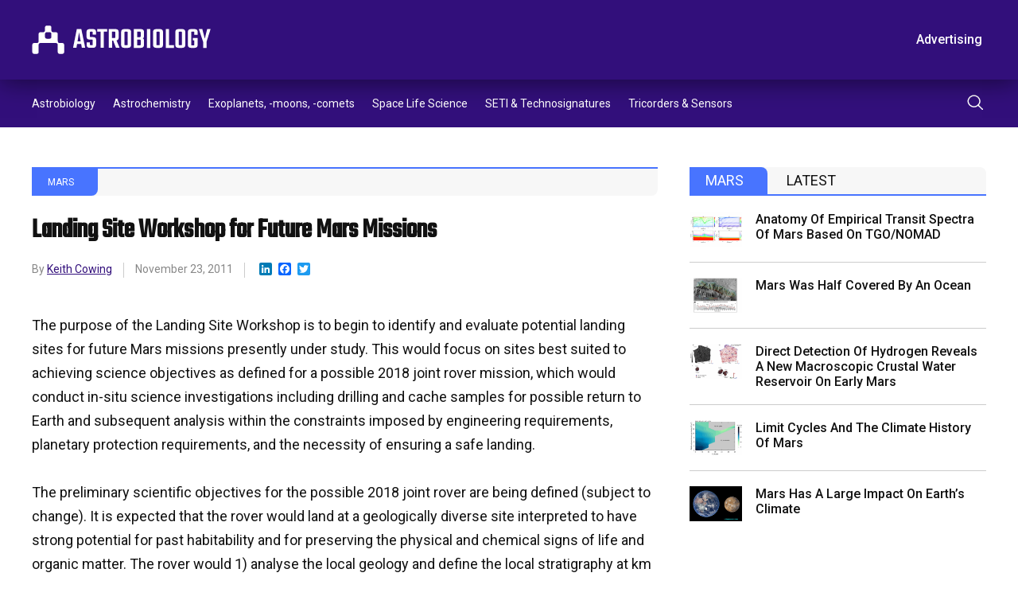

--- FILE ---
content_type: text/html; charset=UTF-8
request_url: https://astrobiology.com/2011/11/landing-site-workshop-for-future-mars-missions.html
body_size: 13777
content:
<!DOCTYPE html>
<html lang="en-US">
    <head>
        <meta charset="utf-8" />
        <meta name="viewport" content="width=device-width, initial-scale=1" />
        <link rel="stylesheet" href="https://astrobiology.com/wp-content/themes/spaceref/css/style.css" />
        <title>Landing Site Workshop for Future Mars Missions - Astrobiology</title>
        <meta name="description" content="Welcome to Astrobiology.com" />
        <link rel="icon" href="https://astrobiology.com/wp-content/themes/spaceref/favicon-32x32.png" sizes="32x32" type="image/png" />
        <link rel="icon" href="https://astrobiology.com/wp-content/themes/spaceref/favicon-16x16.png" sizes="16x16" type="image/png" />
        <meta name="format-detection" content="telephone=no" />
        <meta name="format-detection" content="address=no" />

        <!-- Global site tag (gtag.js) - Google Analytics -->
        <script async src="https://www.googletagmanager.com/gtag/js?id=UA-669359-1"></script>
        <script>
            window.dataLayer = window.dataLayer || [];
            function gtag(){dataLayer.push(arguments);}
            gtag('js', new Date());

            gtag('config', 'UA-669359-1');
        </script>

        <meta name='robots' content='index, follow, max-image-preview:large, max-snippet:-1, max-video-preview:-1' />
	<style>img:is([sizes="auto" i], [sizes^="auto," i]) { contain-intrinsic-size: 3000px 1500px }</style>
	
	<!-- This site is optimized with the Yoast SEO plugin v26.6 - https://yoast.com/wordpress/plugins/seo/ -->
	<link rel="canonical" href="https://astrobiology.com/2011/11/landing-site-workshop-for-future-mars-missions.html" />
	<meta property="og:locale" content="en_US" />
	<meta property="og:type" content="article" />
	<meta property="og:title" content="Landing Site Workshop for Future Mars Missions - Astrobiology" />
	<meta property="og:description" content="The purpose of the Landing Site Workshop is to begin to identify and evaluate potential landing sites for future Mars missions presently under study. This would focus on sites best suited to achieving science objectives as defined for a possible 2018 joint rover mission, which would conduct in-situ science investigations including drilling and cache samples [&hellip;]" />
	<meta property="og:url" content="https://astrobiology.com/2011/11/landing-site-workshop-for-future-mars-missions.html" />
	<meta property="og:site_name" content="Astrobiology" />
	<meta property="article:published_time" content="2011-11-23T12:13:55+00:00" />
	<meta name="author" content="Keith Cowing" />
	<meta name="twitter:card" content="summary_large_image" />
	<meta name="twitter:creator" content="@https://twitter.com/keithcowing" />
	<meta name="twitter:label1" content="Written by" />
	<meta name="twitter:data1" content="Keith Cowing" />
	<meta name="twitter:label2" content="Est. reading time" />
	<meta name="twitter:data2" content="2 minutes" />
	<script type="application/ld+json" class="yoast-schema-graph">{"@context":"https://schema.org","@graph":[{"@type":"WebPage","@id":"https://astrobiology.com/2011/11/landing-site-workshop-for-future-mars-missions.html","url":"https://astrobiology.com/2011/11/landing-site-workshop-for-future-mars-missions.html","name":"Landing Site Workshop for Future Mars Missions - Astrobiology","isPartOf":{"@id":"https://astrobiology.com/#website"},"datePublished":"2011-11-23T12:13:55+00:00","author":{"@id":"https://astrobiology.com/#/schema/person/e6e9f722704aa15710140eaa6b0cb567"},"breadcrumb":{"@id":"https://astrobiology.com/2011/11/landing-site-workshop-for-future-mars-missions.html#breadcrumb"},"inLanguage":"en-US","potentialAction":[{"@type":"ReadAction","target":["https://astrobiology.com/2011/11/landing-site-workshop-for-future-mars-missions.html"]}]},{"@type":"BreadcrumbList","@id":"https://astrobiology.com/2011/11/landing-site-workshop-for-future-mars-missions.html#breadcrumb","itemListElement":[{"@type":"ListItem","position":1,"name":"Home","item":"https://astrobiology.com/"},{"@type":"ListItem","position":2,"name":"Landing Site Workshop for Future Mars Missions"}]},{"@type":"WebSite","@id":"https://astrobiology.com/#website","url":"https://astrobiology.com/","name":"Astrobiology","description":"Welcome to Astrobiology.com","potentialAction":[{"@type":"SearchAction","target":{"@type":"EntryPoint","urlTemplate":"https://astrobiology.com/?s={search_term_string}"},"query-input":{"@type":"PropertyValueSpecification","valueRequired":true,"valueName":"search_term_string"}}],"inLanguage":"en-US"},{"@type":"Person","@id":"https://astrobiology.com/#/schema/person/e6e9f722704aa15710140eaa6b0cb567","name":"Keith Cowing","image":{"@type":"ImageObject","inLanguage":"en-US","@id":"https://astrobiology.com/#/schema/person/image/","url":"https://secure.gravatar.com/avatar/265c1ec3d6dc55473abfd76e0fc0a50e6e55af16308beaaee9a756b1d4f4fbd6?s=96&d=mm&r=g","contentUrl":"https://secure.gravatar.com/avatar/265c1ec3d6dc55473abfd76e0fc0a50e6e55af16308beaaee9a756b1d4f4fbd6?s=96&d=mm&r=g","caption":"Keith Cowing"},"description":"Explorers Club Fellow, ex-NASA Space Station Payload manager/space biologist, Away Teams, Journalist, Lapsed climber, Synaesthete, Na’Vi-Jedi-Freman-Buddhist-mix, ASL, Devon Island and Everest Base Camp veteran, (he/him) 🖖🏻","sameAs":["https://x.com/https://twitter.com/keithcowing"],"url":"https://astrobiology.com/author/keith_cowing"}]}</script>
	<!-- / Yoast SEO plugin. -->


<link rel='dns-prefetch' href='//static.addtoany.com' />
<script type="text/javascript">
/* <![CDATA[ */
window._wpemojiSettings = {"baseUrl":"https:\/\/s.w.org\/images\/core\/emoji\/16.0.1\/72x72\/","ext":".png","svgUrl":"https:\/\/s.w.org\/images\/core\/emoji\/16.0.1\/svg\/","svgExt":".svg","source":{"concatemoji":"https:\/\/astrobiology.com\/wp-includes\/js\/wp-emoji-release.min.js?ver=6.8.3"}};
/*! This file is auto-generated */
!function(s,n){var o,i,e;function c(e){try{var t={supportTests:e,timestamp:(new Date).valueOf()};sessionStorage.setItem(o,JSON.stringify(t))}catch(e){}}function p(e,t,n){e.clearRect(0,0,e.canvas.width,e.canvas.height),e.fillText(t,0,0);var t=new Uint32Array(e.getImageData(0,0,e.canvas.width,e.canvas.height).data),a=(e.clearRect(0,0,e.canvas.width,e.canvas.height),e.fillText(n,0,0),new Uint32Array(e.getImageData(0,0,e.canvas.width,e.canvas.height).data));return t.every(function(e,t){return e===a[t]})}function u(e,t){e.clearRect(0,0,e.canvas.width,e.canvas.height),e.fillText(t,0,0);for(var n=e.getImageData(16,16,1,1),a=0;a<n.data.length;a++)if(0!==n.data[a])return!1;return!0}function f(e,t,n,a){switch(t){case"flag":return n(e,"\ud83c\udff3\ufe0f\u200d\u26a7\ufe0f","\ud83c\udff3\ufe0f\u200b\u26a7\ufe0f")?!1:!n(e,"\ud83c\udde8\ud83c\uddf6","\ud83c\udde8\u200b\ud83c\uddf6")&&!n(e,"\ud83c\udff4\udb40\udc67\udb40\udc62\udb40\udc65\udb40\udc6e\udb40\udc67\udb40\udc7f","\ud83c\udff4\u200b\udb40\udc67\u200b\udb40\udc62\u200b\udb40\udc65\u200b\udb40\udc6e\u200b\udb40\udc67\u200b\udb40\udc7f");case"emoji":return!a(e,"\ud83e\udedf")}return!1}function g(e,t,n,a){var r="undefined"!=typeof WorkerGlobalScope&&self instanceof WorkerGlobalScope?new OffscreenCanvas(300,150):s.createElement("canvas"),o=r.getContext("2d",{willReadFrequently:!0}),i=(o.textBaseline="top",o.font="600 32px Arial",{});return e.forEach(function(e){i[e]=t(o,e,n,a)}),i}function t(e){var t=s.createElement("script");t.src=e,t.defer=!0,s.head.appendChild(t)}"undefined"!=typeof Promise&&(o="wpEmojiSettingsSupports",i=["flag","emoji"],n.supports={everything:!0,everythingExceptFlag:!0},e=new Promise(function(e){s.addEventListener("DOMContentLoaded",e,{once:!0})}),new Promise(function(t){var n=function(){try{var e=JSON.parse(sessionStorage.getItem(o));if("object"==typeof e&&"number"==typeof e.timestamp&&(new Date).valueOf()<e.timestamp+604800&&"object"==typeof e.supportTests)return e.supportTests}catch(e){}return null}();if(!n){if("undefined"!=typeof Worker&&"undefined"!=typeof OffscreenCanvas&&"undefined"!=typeof URL&&URL.createObjectURL&&"undefined"!=typeof Blob)try{var e="postMessage("+g.toString()+"("+[JSON.stringify(i),f.toString(),p.toString(),u.toString()].join(",")+"));",a=new Blob([e],{type:"text/javascript"}),r=new Worker(URL.createObjectURL(a),{name:"wpTestEmojiSupports"});return void(r.onmessage=function(e){c(n=e.data),r.terminate(),t(n)})}catch(e){}c(n=g(i,f,p,u))}t(n)}).then(function(e){for(var t in e)n.supports[t]=e[t],n.supports.everything=n.supports.everything&&n.supports[t],"flag"!==t&&(n.supports.everythingExceptFlag=n.supports.everythingExceptFlag&&n.supports[t]);n.supports.everythingExceptFlag=n.supports.everythingExceptFlag&&!n.supports.flag,n.DOMReady=!1,n.readyCallback=function(){n.DOMReady=!0}}).then(function(){return e}).then(function(){var e;n.supports.everything||(n.readyCallback(),(e=n.source||{}).concatemoji?t(e.concatemoji):e.wpemoji&&e.twemoji&&(t(e.twemoji),t(e.wpemoji)))}))}((window,document),window._wpemojiSettings);
/* ]]> */
</script>
<style id='wp-emoji-styles-inline-css' type='text/css'>

	img.wp-smiley, img.emoji {
		display: inline !important;
		border: none !important;
		box-shadow: none !important;
		height: 1em !important;
		width: 1em !important;
		margin: 0 0.07em !important;
		vertical-align: -0.1em !important;
		background: none !important;
		padding: 0 !important;
	}
</style>
<link rel='stylesheet' id='wp-block-library-css' href='https://astrobiology.com/wp-includes/css/dist/block-library/style.min.css?ver=6.8.3' type='text/css' media='all' />
<style id='classic-theme-styles-inline-css' type='text/css'>
/*! This file is auto-generated */
.wp-block-button__link{color:#fff;background-color:#32373c;border-radius:9999px;box-shadow:none;text-decoration:none;padding:calc(.667em + 2px) calc(1.333em + 2px);font-size:1.125em}.wp-block-file__button{background:#32373c;color:#fff;text-decoration:none}
</style>
<style id='global-styles-inline-css' type='text/css'>
:root{--wp--preset--aspect-ratio--square: 1;--wp--preset--aspect-ratio--4-3: 4/3;--wp--preset--aspect-ratio--3-4: 3/4;--wp--preset--aspect-ratio--3-2: 3/2;--wp--preset--aspect-ratio--2-3: 2/3;--wp--preset--aspect-ratio--16-9: 16/9;--wp--preset--aspect-ratio--9-16: 9/16;--wp--preset--color--black: #000000;--wp--preset--color--cyan-bluish-gray: #abb8c3;--wp--preset--color--white: #ffffff;--wp--preset--color--pale-pink: #f78da7;--wp--preset--color--vivid-red: #cf2e2e;--wp--preset--color--luminous-vivid-orange: #ff6900;--wp--preset--color--luminous-vivid-amber: #fcb900;--wp--preset--color--light-green-cyan: #7bdcb5;--wp--preset--color--vivid-green-cyan: #00d084;--wp--preset--color--pale-cyan-blue: #8ed1fc;--wp--preset--color--vivid-cyan-blue: #0693e3;--wp--preset--color--vivid-purple: #9b51e0;--wp--preset--gradient--vivid-cyan-blue-to-vivid-purple: linear-gradient(135deg,rgba(6,147,227,1) 0%,rgb(155,81,224) 100%);--wp--preset--gradient--light-green-cyan-to-vivid-green-cyan: linear-gradient(135deg,rgb(122,220,180) 0%,rgb(0,208,130) 100%);--wp--preset--gradient--luminous-vivid-amber-to-luminous-vivid-orange: linear-gradient(135deg,rgba(252,185,0,1) 0%,rgba(255,105,0,1) 100%);--wp--preset--gradient--luminous-vivid-orange-to-vivid-red: linear-gradient(135deg,rgba(255,105,0,1) 0%,rgb(207,46,46) 100%);--wp--preset--gradient--very-light-gray-to-cyan-bluish-gray: linear-gradient(135deg,rgb(238,238,238) 0%,rgb(169,184,195) 100%);--wp--preset--gradient--cool-to-warm-spectrum: linear-gradient(135deg,rgb(74,234,220) 0%,rgb(151,120,209) 20%,rgb(207,42,186) 40%,rgb(238,44,130) 60%,rgb(251,105,98) 80%,rgb(254,248,76) 100%);--wp--preset--gradient--blush-light-purple: linear-gradient(135deg,rgb(255,206,236) 0%,rgb(152,150,240) 100%);--wp--preset--gradient--blush-bordeaux: linear-gradient(135deg,rgb(254,205,165) 0%,rgb(254,45,45) 50%,rgb(107,0,62) 100%);--wp--preset--gradient--luminous-dusk: linear-gradient(135deg,rgb(255,203,112) 0%,rgb(199,81,192) 50%,rgb(65,88,208) 100%);--wp--preset--gradient--pale-ocean: linear-gradient(135deg,rgb(255,245,203) 0%,rgb(182,227,212) 50%,rgb(51,167,181) 100%);--wp--preset--gradient--electric-grass: linear-gradient(135deg,rgb(202,248,128) 0%,rgb(113,206,126) 100%);--wp--preset--gradient--midnight: linear-gradient(135deg,rgb(2,3,129) 0%,rgb(40,116,252) 100%);--wp--preset--font-size--small: 13px;--wp--preset--font-size--medium: 20px;--wp--preset--font-size--large: 36px;--wp--preset--font-size--x-large: 42px;--wp--preset--spacing--20: 0.44rem;--wp--preset--spacing--30: 0.67rem;--wp--preset--spacing--40: 1rem;--wp--preset--spacing--50: 1.5rem;--wp--preset--spacing--60: 2.25rem;--wp--preset--spacing--70: 3.38rem;--wp--preset--spacing--80: 5.06rem;--wp--preset--shadow--natural: 6px 6px 9px rgba(0, 0, 0, 0.2);--wp--preset--shadow--deep: 12px 12px 50px rgba(0, 0, 0, 0.4);--wp--preset--shadow--sharp: 6px 6px 0px rgba(0, 0, 0, 0.2);--wp--preset--shadow--outlined: 6px 6px 0px -3px rgba(255, 255, 255, 1), 6px 6px rgba(0, 0, 0, 1);--wp--preset--shadow--crisp: 6px 6px 0px rgba(0, 0, 0, 1);}:where(.is-layout-flex){gap: 0.5em;}:where(.is-layout-grid){gap: 0.5em;}body .is-layout-flex{display: flex;}.is-layout-flex{flex-wrap: wrap;align-items: center;}.is-layout-flex > :is(*, div){margin: 0;}body .is-layout-grid{display: grid;}.is-layout-grid > :is(*, div){margin: 0;}:where(.wp-block-columns.is-layout-flex){gap: 2em;}:where(.wp-block-columns.is-layout-grid){gap: 2em;}:where(.wp-block-post-template.is-layout-flex){gap: 1.25em;}:where(.wp-block-post-template.is-layout-grid){gap: 1.25em;}.has-black-color{color: var(--wp--preset--color--black) !important;}.has-cyan-bluish-gray-color{color: var(--wp--preset--color--cyan-bluish-gray) !important;}.has-white-color{color: var(--wp--preset--color--white) !important;}.has-pale-pink-color{color: var(--wp--preset--color--pale-pink) !important;}.has-vivid-red-color{color: var(--wp--preset--color--vivid-red) !important;}.has-luminous-vivid-orange-color{color: var(--wp--preset--color--luminous-vivid-orange) !important;}.has-luminous-vivid-amber-color{color: var(--wp--preset--color--luminous-vivid-amber) !important;}.has-light-green-cyan-color{color: var(--wp--preset--color--light-green-cyan) !important;}.has-vivid-green-cyan-color{color: var(--wp--preset--color--vivid-green-cyan) !important;}.has-pale-cyan-blue-color{color: var(--wp--preset--color--pale-cyan-blue) !important;}.has-vivid-cyan-blue-color{color: var(--wp--preset--color--vivid-cyan-blue) !important;}.has-vivid-purple-color{color: var(--wp--preset--color--vivid-purple) !important;}.has-black-background-color{background-color: var(--wp--preset--color--black) !important;}.has-cyan-bluish-gray-background-color{background-color: var(--wp--preset--color--cyan-bluish-gray) !important;}.has-white-background-color{background-color: var(--wp--preset--color--white) !important;}.has-pale-pink-background-color{background-color: var(--wp--preset--color--pale-pink) !important;}.has-vivid-red-background-color{background-color: var(--wp--preset--color--vivid-red) !important;}.has-luminous-vivid-orange-background-color{background-color: var(--wp--preset--color--luminous-vivid-orange) !important;}.has-luminous-vivid-amber-background-color{background-color: var(--wp--preset--color--luminous-vivid-amber) !important;}.has-light-green-cyan-background-color{background-color: var(--wp--preset--color--light-green-cyan) !important;}.has-vivid-green-cyan-background-color{background-color: var(--wp--preset--color--vivid-green-cyan) !important;}.has-pale-cyan-blue-background-color{background-color: var(--wp--preset--color--pale-cyan-blue) !important;}.has-vivid-cyan-blue-background-color{background-color: var(--wp--preset--color--vivid-cyan-blue) !important;}.has-vivid-purple-background-color{background-color: var(--wp--preset--color--vivid-purple) !important;}.has-black-border-color{border-color: var(--wp--preset--color--black) !important;}.has-cyan-bluish-gray-border-color{border-color: var(--wp--preset--color--cyan-bluish-gray) !important;}.has-white-border-color{border-color: var(--wp--preset--color--white) !important;}.has-pale-pink-border-color{border-color: var(--wp--preset--color--pale-pink) !important;}.has-vivid-red-border-color{border-color: var(--wp--preset--color--vivid-red) !important;}.has-luminous-vivid-orange-border-color{border-color: var(--wp--preset--color--luminous-vivid-orange) !important;}.has-luminous-vivid-amber-border-color{border-color: var(--wp--preset--color--luminous-vivid-amber) !important;}.has-light-green-cyan-border-color{border-color: var(--wp--preset--color--light-green-cyan) !important;}.has-vivid-green-cyan-border-color{border-color: var(--wp--preset--color--vivid-green-cyan) !important;}.has-pale-cyan-blue-border-color{border-color: var(--wp--preset--color--pale-cyan-blue) !important;}.has-vivid-cyan-blue-border-color{border-color: var(--wp--preset--color--vivid-cyan-blue) !important;}.has-vivid-purple-border-color{border-color: var(--wp--preset--color--vivid-purple) !important;}.has-vivid-cyan-blue-to-vivid-purple-gradient-background{background: var(--wp--preset--gradient--vivid-cyan-blue-to-vivid-purple) !important;}.has-light-green-cyan-to-vivid-green-cyan-gradient-background{background: var(--wp--preset--gradient--light-green-cyan-to-vivid-green-cyan) !important;}.has-luminous-vivid-amber-to-luminous-vivid-orange-gradient-background{background: var(--wp--preset--gradient--luminous-vivid-amber-to-luminous-vivid-orange) !important;}.has-luminous-vivid-orange-to-vivid-red-gradient-background{background: var(--wp--preset--gradient--luminous-vivid-orange-to-vivid-red) !important;}.has-very-light-gray-to-cyan-bluish-gray-gradient-background{background: var(--wp--preset--gradient--very-light-gray-to-cyan-bluish-gray) !important;}.has-cool-to-warm-spectrum-gradient-background{background: var(--wp--preset--gradient--cool-to-warm-spectrum) !important;}.has-blush-light-purple-gradient-background{background: var(--wp--preset--gradient--blush-light-purple) !important;}.has-blush-bordeaux-gradient-background{background: var(--wp--preset--gradient--blush-bordeaux) !important;}.has-luminous-dusk-gradient-background{background: var(--wp--preset--gradient--luminous-dusk) !important;}.has-pale-ocean-gradient-background{background: var(--wp--preset--gradient--pale-ocean) !important;}.has-electric-grass-gradient-background{background: var(--wp--preset--gradient--electric-grass) !important;}.has-midnight-gradient-background{background: var(--wp--preset--gradient--midnight) !important;}.has-small-font-size{font-size: var(--wp--preset--font-size--small) !important;}.has-medium-font-size{font-size: var(--wp--preset--font-size--medium) !important;}.has-large-font-size{font-size: var(--wp--preset--font-size--large) !important;}.has-x-large-font-size{font-size: var(--wp--preset--font-size--x-large) !important;}
:where(.wp-block-post-template.is-layout-flex){gap: 1.25em;}:where(.wp-block-post-template.is-layout-grid){gap: 1.25em;}
:where(.wp-block-columns.is-layout-flex){gap: 2em;}:where(.wp-block-columns.is-layout-grid){gap: 2em;}
:root :where(.wp-block-pullquote){font-size: 1.5em;line-height: 1.6;}
</style>
<link rel='stylesheet' id='addtoany-css' href='https://astrobiology.com/wp-content/plugins/add-to-any/addtoany.min.css?ver=1.16' type='text/css' media='all' />
<script type="text/javascript" id="addtoany-core-js-before">
/* <![CDATA[ */
window.a2a_config=window.a2a_config||{};a2a_config.callbacks=[];a2a_config.overlays=[];a2a_config.templates={};
/* ]]> */
</script>
<script type="text/javascript" defer src="https://static.addtoany.com/menu/page.js" id="addtoany-core-js"></script>
<script type="text/javascript" src="https://astrobiology.com/wp-includes/js/jquery/jquery.min.js?ver=3.7.1" id="jquery-core-js"></script>
<script type="text/javascript" src="https://astrobiology.com/wp-includes/js/jquery/jquery-migrate.min.js?ver=3.4.1" id="jquery-migrate-js"></script>
<script type="text/javascript" defer src="https://astrobiology.com/wp-content/plugins/add-to-any/addtoany.min.js?ver=1.1" id="addtoany-jquery-js"></script>
<link rel="https://api.w.org/" href="https://astrobiology.com/wp-json/" /><link rel="alternate" title="JSON" type="application/json" href="https://astrobiology.com/wp-json/wp/v2/posts/11744" /><link rel="EditURI" type="application/rsd+xml" title="RSD" href="https://astrobiology.com/xmlrpc.php?rsd" />
<link rel='shortlink' href='https://astrobiology.com/?p=11744' />
<link rel="alternate" title="oEmbed (JSON)" type="application/json+oembed" href="https://astrobiology.com/wp-json/oembed/1.0/embed?url=https%3A%2F%2Fastrobiology.com%2F2011%2F11%2Flanding-site-workshop-for-future-mars-missions.html" />
<link rel="alternate" title="oEmbed (XML)" type="text/xml+oembed" href="https://astrobiology.com/wp-json/oembed/1.0/embed?url=https%3A%2F%2Fastrobiology.com%2F2011%2F11%2Flanding-site-workshop-for-future-mars-missions.html&#038;format=xml" />
    </head>
    <body>
        <main class="main-site">
            <header class="header-site">
                <div class="header-top">
                    <div class="container">
                        <div class="row align-items-center">
                            <div class="col">
                                <div class="header-logo">
                                    <a class="d-block" href="https://astrobiology.com">
                                        <img src="https://astrobiology.com/wp-content/themes/spaceref/images/logo.svg" alt="Astrobiology Web" class="img" />
                                    </a>
                                </div>
                            </div>
                            <!-- /.col -->
                            <div class="col-auto header-toolbar-col">
                                <nav class="header-toolbar">
                                    <ul class="header-toolbar-list d-flex align-items-center list-clear">
                                        <li><a href="https://astrobiology.com/advertising/" class="button button-transparent">Advertising</a></li>
                                                                                    <li><a href="/login/" class="button button-ghost">Log In</a></li>
                                                                                <li><a href="/membership-account/membership-levels/" class="button">Subscribe</a></li>
                                    </ul>
                                </nav>
                            </div>
                            <!-- /.col -->
                            <a href="#" class="navigation-toggle">
                                <span class="navigation-toggle-icon"></span>
                            </a>
                        </div>
                        <!-- /.row -->
                    </div>
                    <!-- /.container -->
                </div>
                <!-- /.header-top -->
                <div class="header-bottom">
                    <div class="container">
                        <div class="row align-items-center">
                            <div class="col">
                                <nav class="header-menu">
                                    <ul id="menu-primary" class="header-menu-list d-flex list-clear"><li id="menu-item-6419" class="menu-item menu-item-type-taxonomy menu-item-object-category menu-item-6419"><a href="https://astrobiology.com/astrobiology-general">Astrobiology</a></li>
<li id="menu-item-6420" class="menu-item menu-item-type-taxonomy menu-item-object-category menu-item-6420"><a href="https://astrobiology.com/astrochemistry">Astrochemistry</a></li>
<li id="menu-item-6421" class="menu-item menu-item-type-taxonomy menu-item-object-category menu-item-6421"><a href="https://astrobiology.com/extrasolar-planets">Exoplanets, -moons, -comets</a></li>
<li id="menu-item-6422" class="menu-item menu-item-type-taxonomy menu-item-object-category menu-item-6422"><a href="https://astrobiology.com/space-life-science">Space Life Science</a></li>
<li id="menu-item-6423" class="menu-item menu-item-type-taxonomy menu-item-object-category menu-item-6423"><a href="https://astrobiology.com/seti">SETI &amp; Technosignatures</a></li>
<li id="menu-item-6424" class="menu-item menu-item-type-taxonomy menu-item-object-category menu-item-6424"><a href="https://astrobiology.com/tricorder">Tricorders &amp; Sensors</a></li>
</ul>                                </nav>
                            </div>
                            <!-- /.col -->
                            <div class="col-auto">
                                <div class="header-search">
                                    <button class="header-search-button" type="submit">
                                        <img src="https://astrobiology.com/wp-content/themes/spaceref/images/search.svg" alt="Search" class="d-block" />
                                    </button>
                                </div>
                            </div>
                            <!-- /.col -->
                        </div>
                        <!-- /.row -->
                    </div>
                    <!-- /.container -->
                    <div class="header-search-panel">
                        <div class="container">
                            <div class="row">
                                <div class="col-12">
                                    <form role="search" method="get" id="search-form" action="https://astrobiology.com/">
                                        <div class="header-search-columns">
                                            <input type="text" id="search" name="s" class="header-search-text" placeholder="Type a keyword" required value="" />
                                            <input type="hidden" />
                                            <a class="header-search-close" type="submit">
                                                <img src="https://astrobiology.com/wp-content/themes/spaceref/images/close.svg" alt="close" class="d-block" />
                                            </a>
                                        </div>
                                    </form>
                                </div>
                                <!-- /.col -->
                            </div>
                            <!-- /.row -->
                        </div>
                        <!-- /.container -->
                    </div>
                    <!-- /.header-search-panel -->
                </div>
                <!-- /.header-bottom -->
            </header>
            <div class="header-push"></div>
            <div class="navigation-mobile">
                <div class="container">
                    <div class="row">
                        <div class="col-12">
                            <ul id="menu-primary-1" class="navigation-mobile-primary list-clear"><li class="menu-item menu-item-type-taxonomy menu-item-object-category menu-item-6419"><a href="https://astrobiology.com/astrobiology-general">Astrobiology</a></li>
<li class="menu-item menu-item-type-taxonomy menu-item-object-category menu-item-6420"><a href="https://astrobiology.com/astrochemistry">Astrochemistry</a></li>
<li class="menu-item menu-item-type-taxonomy menu-item-object-category menu-item-6421"><a href="https://astrobiology.com/extrasolar-planets">Exoplanets, -moons, -comets</a></li>
<li class="menu-item menu-item-type-taxonomy menu-item-object-category menu-item-6422"><a href="https://astrobiology.com/space-life-science">Space Life Science</a></li>
<li class="menu-item menu-item-type-taxonomy menu-item-object-category menu-item-6423"><a href="https://astrobiology.com/seti">SETI &amp; Technosignatures</a></li>
<li class="menu-item menu-item-type-taxonomy menu-item-object-category menu-item-6424"><a href="https://astrobiology.com/tricorder">Tricorders &amp; Sensors</a></li>
</ul>                            <ul class="navigation-mobile-secondary list-clear d-none">
                                <li><a href="/advertising/" class="button button-transparent">Advertising</a></li>
                                                                    <li><a href="/login/" class="button button-ghost">Log In</a></li>
                                                                <li><a href="/membership-account/membership-levels/" class="button">Subscribe</a></li>
                            </ul>
                        </div>
                        <!-- /.col -->
                    </div>
                    <!-- /.row -->
                </div>
                <!-- /.container -->
            </div>
            <!-- /.navigation-mobile -->
            <div class="content-site">    <div class="content-columns">
        <div class="container">
            <div class="row">
                                                                <div class="col-12 col-lg-8">
                    <article class="article-single">
                                                    <div class="article-single-category">
                                <div class="article-single-category-wrap">
                                                                                                    <a href="/mars/">Mars</a>
                                </div>
                            </div>
                            <h1>Landing Site Workshop for Future Mars Missions</h1>
                            <div class="article-single-meta">
                                <div class="article-single-meta-item">
                                    By
                                    <a href="https://astrobiology.com/author/keith_cowing">Keith Cowing</a>                                </div>
                                                                                                                                <div class="article-single-meta-item">
                                    November 23, 2011                                </div>
                                <div class="article-single-meta-item">
                                    <div class="addtoany_shortcode"><div class="a2a_kit a2a_kit_size_16 addtoany_list" data-a2a-url="https://astrobiology.com/2011/11/landing-site-workshop-for-future-mars-missions.html" data-a2a-title="Landing Site Workshop for Future Mars Missions"><a class="a2a_button_linkedin" href="https://www.addtoany.com/add_to/linkedin?linkurl=https%3A%2F%2Fastrobiology.com%2F2011%2F11%2Flanding-site-workshop-for-future-mars-missions.html&amp;linkname=Landing%20Site%20Workshop%20for%20Future%20Mars%20Missions" title="LinkedIn" rel="nofollow noopener" target="_blank"></a><a class="a2a_button_facebook" href="https://www.addtoany.com/add_to/facebook?linkurl=https%3A%2F%2Fastrobiology.com%2F2011%2F11%2Flanding-site-workshop-for-future-mars-missions.html&amp;linkname=Landing%20Site%20Workshop%20for%20Future%20Mars%20Missions" title="Facebook" rel="nofollow noopener" target="_blank"></a><a class="a2a_button_twitter" href="https://www.addtoany.com/add_to/twitter?linkurl=https%3A%2F%2Fastrobiology.com%2F2011%2F11%2Flanding-site-workshop-for-future-mars-missions.html&amp;linkname=Landing%20Site%20Workshop%20for%20Future%20Mars%20Missions" title="Twitter" rel="nofollow noopener" target="_blank"></a></div></div>                                </div>
                                                            </div>
                                                <div class="wysiwyg">
                                                        <p>The purpose of the Landing Site Workshop is to begin to identify and evaluate potential landing sites for future Mars missions presently under study. This would focus on sites best suited to achieving science objectives as defined for a possible 2018 joint rover mission, which would conduct in-situ science investigations including drilling and cache samples for possible return to Earth and subsequent analysis within the constraints imposed by engineering requirements, planetary protection requirements, and the necessity of ensuring a safe landing.</p>
<p>The preliminary scientific objectives for the possible 2018 joint rover are being defined (subject to change). It is expected that the rover would land at a geologically diverse site interpreted to have strong potential for past habitability and for preserving the physical and chemical signs of life and organic matter. The rover would 1) analyse the local geology and define the local stratigraphy at km to sub-mm scales and down to ~2 m depth; 2) evaluate the nature of past habitable environments at the landing site, and search for evidence of abiotic, or pre-biotic carbon chemistry; 3) investigate favorable geological materials for preserving biosignatures at the site and analyse them for physical or chemical signs of life; and 4) select, document, collect, and cache samples that could be returned to Earth for definitive analysis. Cached samples would be selected to address the following broad science goals in order of priority: a) critically assess evidence for life, pre-biotic chemistry, or abiotic organic matter in samples and determine their preservation potential; b) determine the magmatic, magnetic and atmospheric history in samples to constrain the mechanisms and ages for the accretion, early differentiation and thermal evolution of Mars; c) reconstruct the history of surface and near surface processes and climate change using detailed geochemical and mineralogical analyses; and d) assess potential hazards and resources for future human explorers.</p>
<p>An ESA/NASA-appointed Landing Site Steering Committee will use the results of the workshop as the basis for establishing a list of potential landing sites for study. Community consensus with respect to high priority sites will also be solicited. The goal is to gather information on candidate landing sites and develop a list of high priority candidates for future joint missions in a timely manner utilising instruments on the Mars Reconnaissance Orbiter (MRO) while it is still operating. Candidate sites are also to be provided to the Mars Odyssey and Mars Express teams.</p>
<p>The workshop will be held during February 29 to March 2, 2012, in the Washington, DC area, and will be preceded by MEPAG #26.</p>
<p>Points of Contact: John Grant, Matt Golombek, and Nicolas Mangold, Co-Chairs, Mars Landing Site Steering Committee</p>
<p>Source: NAI Newsletter </p>
                        </div>
                        <!-- /.wysiwyg -->
                                                <div class="author-block">
                            <div class="author-thumb">
                                <div class="author-thumb-img">
                                                                            <img src="https://astrobiology.com/wp-content/uploads/2022/08/keith_cowing.jpg" alt="" />
                                                                    </div>
                            </div>
                            <!-- /.author-thumb -->
                            <div class="author-content">
                                <div class="author-name">
                                    <a href="https://astrobiology.com/author/keith_cowing">Keith Cowing</a>                                </div>
                                <p>Explorers Club Fellow, ex-NASA Space Station Payload manager/space biologist, Away Teams, Journalist, Lapsed climber, Synaesthete, Na’Vi-Jedi-Freman-Buddhist-mix, ASL, Devon Island and Everest Base Camp veteran, (he/him) 🖖🏻</p>
                                <div class="author-links">
                                                                           <a target="_blank" href="https://twitter.com/keithcowing">
                                           <svg xmlns="http://www.w3.org/2000/svg" width="15.31" height="15.31" viewBox="0 0 15.31 15.31"><path d="M13.67,32H1.64A1.641,1.641,0,0,0,0,33.64V45.67a1.641,1.641,0,0,0,1.64,1.64H13.67a1.641,1.641,0,0,0,1.64-1.64V33.64A1.641,1.641,0,0,0,13.67,32ZM12,37.427c.007.1.007.195.007.29a6.333,6.333,0,0,1-6.377,6.377,6.348,6.348,0,0,1-3.441-1,4.722,4.722,0,0,0,.54.027,4.494,4.494,0,0,0,2.782-.957,2.244,2.244,0,0,1-2.095-1.555,2.416,2.416,0,0,0,1.012-.041,2.242,2.242,0,0,1-1.794-2.2v-.027a2.24,2.24,0,0,0,1.012.284,2.237,2.237,0,0,1-1-1.866,2.213,2.213,0,0,1,.3-1.131,6.364,6.364,0,0,0,4.62,2.344,2.246,2.246,0,0,1,3.824-2.047,4.392,4.392,0,0,0,1.422-.54,2.235,2.235,0,0,1-.984,1.234,4.46,4.46,0,0,0,1.292-.349A4.718,4.718,0,0,1,12,37.427Z" transform="translate(0 -32)" fill="#888" /></svg> Follow on Twitter
                                       </a>
                                                                    </div>
                            </div>
                        </div>
                        <!-- /.author-block -->
                    </article>
                    <!-- /.article-single -->
                                        <div class="related">
                        <div class="related-global-title">MORE FROM
                                                                                            <a href="/mars/">Mars</a>
                        </div>
                        <div class="row related-list g-0">
                                                            <div class="col-12 col-md-6 col-xl-4">
    <article class="article-block">
                    <div class="article-thumb">
                <a class="d-block" href="https://astrobiology.com/2026/01/anatomy-of-empirical-transit-spectra-of-mars-based-on-tgo-nomad.html">
                    <img src="https://astrobiology.com/wp-content/uploads/2026/01/Anatomy-of-Empirical-Transit--1024x577.png" alt="Anatomy Of Empirical Transit Spectra Of Mars Based On TGO/NOMAD" class="img" />
                </a>
            </div>
            <!-- /.article-thumb -->
                <div class="article-content">
            <div class="article-content-top">
                <div class="article-category">
                                        <a href="/mars/">Mars</a>
                </div>
                <div class="article-title">
                    <a href="https://astrobiology.com/2026/01/anatomy-of-empirical-transit-spectra-of-mars-based-on-tgo-nomad.html">
                        Anatomy Of Empirical Transit Spectra Of Mars Based On TGO/NOMAD                    </a>
                </div>
            </div>
            <div class="article-toolbar">
                <ul class="article-toolbar-list list-clear d-flex">
                                        <li>
                        Status Report                    </li>
                                        <li>
                        January 16, 2026                    </li>
                                    </ul>
            </div>
        </div>
        <!-- /.article-content -->
    </article>
</div>
<!-- /.col -->                                                            <div class="col-12 col-md-6 col-xl-4">
    <article class="article-block">
                    <div class="article-thumb">
                <a class="d-block" href="https://astrobiology.com/2026/01/mars-was-half-covered-by-an-ocean.html">
                    <img src="https://astrobiology.com/wp-content/uploads/2026/01/Mars-Was-Half-Covered-By-1024x575.png" alt="Mars Was Half Covered By An Ocean" class="img" />
                </a>
            </div>
            <!-- /.article-thumb -->
                <div class="article-content">
            <div class="article-content-top">
                <div class="article-category">
                                        <a href="/mars/">Mars</a>
                </div>
                <div class="article-title">
                    <a href="https://astrobiology.com/2026/01/mars-was-half-covered-by-an-ocean.html">
                        Mars Was Half Covered By An Ocean                    </a>
                </div>
            </div>
            <div class="article-toolbar">
                <ul class="article-toolbar-list list-clear d-flex">
                                        <li>
                        Press Release                    </li>
                                        <li>
                        January 15, 2026                    </li>
                                    </ul>
            </div>
        </div>
        <!-- /.article-content -->
    </article>
</div>
<!-- /.col -->                                                            <div class="col-12 col-md-6 col-xl-4">
    <article class="article-block">
                    <div class="article-thumb">
                <a class="d-block" href="https://astrobiology.com/2026/01/direct-detection-of-hydrogen-reveals-a-new-macroscopic-crustal-water-reservoir-on-early-mars.html">
                    <img src="https://astrobiology.com/wp-content/uploads/2026/01/Direct-detection-of-hydrogen-1024x575.png" alt="Direct Detection Of Hydrogen Reveals A New Macroscopic Crustal Water Reservoir On Early Mars" class="img" />
                </a>
            </div>
            <!-- /.article-thumb -->
                <div class="article-content">
            <div class="article-content-top">
                <div class="article-category">
                                        <a href="/mars/">Mars</a>
                </div>
                <div class="article-title">
                    <a href="https://astrobiology.com/2026/01/direct-detection-of-hydrogen-reveals-a-new-macroscopic-crustal-water-reservoir-on-early-mars.html">
                        Direct Detection Of Hydrogen Reveals A New Macroscopic Crustal Water Reservoir On Early Mars                    </a>
                </div>
            </div>
            <div class="article-toolbar">
                <ul class="article-toolbar-list list-clear d-flex">
                                        <li>
                        Status Report                    </li>
                                        <li>
                        January 15, 2026                    </li>
                                    </ul>
            </div>
        </div>
        <!-- /.article-content -->
    </article>
</div>
<!-- /.col -->                                                            <div class="col-12 col-md-6 col-xl-4">
    <article class="article-block">
                    <div class="article-thumb">
                <a class="d-block" href="https://astrobiology.com/2026/01/limit-cycles-and-the-climate-history-of-mars.html">
                    <img src="https://astrobiology.com/wp-content/uploads/2026/01/Limit-cycle-1024x579.png" alt="Limit Cycles And The Climate History Of Mars" class="img" />
                </a>
            </div>
            <!-- /.article-thumb -->
                <div class="article-content">
            <div class="article-content-top">
                <div class="article-category">
                                        <a href="/mars/">Mars</a>
                </div>
                <div class="article-title">
                    <a href="https://astrobiology.com/2026/01/limit-cycles-and-the-climate-history-of-mars.html">
                        Limit Cycles And The Climate History Of Mars                    </a>
                </div>
            </div>
            <div class="article-toolbar">
                <ul class="article-toolbar-list list-clear d-flex">
                                        <li>
                        Status Report                    </li>
                                        <li>
                        January 14, 2026                    </li>
                                    </ul>
            </div>
        </div>
        <!-- /.article-content -->
    </article>
</div>
<!-- /.col -->                                                            <div class="col-12 col-md-6 col-xl-4">
    <article class="article-block">
                    <div class="article-thumb">
                <a class="d-block" href="https://astrobiology.com/2026/01/mars-has-a-large-impact-on-earths-climate.html">
                    <img src="https://astrobiology.com/wp-content/uploads/2026/01/Mars-Has-A-Large-1024x577.jpg" alt="Mars Has A Large Impact On Earth’s Climate" class="img" />
                </a>
            </div>
            <!-- /.article-thumb -->
                <div class="article-content">
            <div class="article-content-top">
                <div class="article-category">
                                        <a href="/climate/">Atmospheres, Climate, Weather</a>
                </div>
                <div class="article-title">
                    <a href="https://astrobiology.com/2026/01/mars-has-a-large-impact-on-earths-climate.html">
                        Mars Has A Large Impact On Earth’s Climate                    </a>
                </div>
            </div>
            <div class="article-toolbar">
                <ul class="article-toolbar-list list-clear d-flex">
                                        <li>
                        Press Release                    </li>
                                        <li>
                        January 13, 2026                    </li>
                                    </ul>
            </div>
        </div>
        <!-- /.article-content -->
    </article>
</div>
<!-- /.col -->                                                            <div class="col-12 col-md-6 col-xl-4">
    <article class="article-block">
                    <div class="article-thumb">
                <a class="d-block" href="https://astrobiology.com/2026/01/thin-ice-may-have-protected-lake-water-on-frozen-mars.html">
                    <img src="https://astrobiology.com/wp-content/uploads/2026/01/Thin-ice-may-1024x574.png" alt="Thin Ice May Have Protected Lake Water On Frozen Mars" class="img" />
                </a>
            </div>
            <!-- /.article-thumb -->
                <div class="article-content">
            <div class="article-content-top">
                <div class="article-category">
                                        <a href="/mars/">Mars</a>
                </div>
                <div class="article-title">
                    <a href="https://astrobiology.com/2026/01/thin-ice-may-have-protected-lake-water-on-frozen-mars.html">
                        Thin Ice May Have Protected Lake Water On Frozen Mars                    </a>
                </div>
            </div>
            <div class="article-toolbar">
                <ul class="article-toolbar-list list-clear d-flex">
                                        <li>
                        Press Release                    </li>
                                        <li>
                        January 6, 2026                    </li>
                                    </ul>
            </div>
        </div>
        <!-- /.article-content -->
    </article>
</div>
<!-- /.col -->                                                    </div>
                        <!-- /.row -->
                    </div>
                    <!-- /.related -->
                                    </div>
                <!-- /.col -->
                <div class="col-12 col-lg-4">
                    <aside class="sidebar">
						
						
                                                
                        <div class="global-title">
                            <div class="global-title-wrap">
                                                                                                <a href="/mars/">Mars</a>
                            </div>
                            <div class="global-title-value">LATEST</div>
                        </div>
                                                    <div class="article-small-list">
                                                    <article class="article-small">
                                <div class="article-small-item">
                                    <a class="article-small-link" href="https://astrobiology.com/2026/01/anatomy-of-empirical-transit-spectra-of-mars-based-on-tgo-nomad.html">

                                                                                    <span class="article-small-thumb">
                                                <span class="article-small-thumb-img">
                                                    <img src="https://astrobiology.com/wp-content/uploads/2026/01/Anatomy-of-Empirical-Transit--1024x577.png" alt="Anatomy Of Empirical Transit Spectra Of Mars Based On TGO/NOMAD" />
                                                </span>
                                            </span>
                                                                                <span class="article-small-content">
                                            Anatomy Of Empirical Transit Spectra Of Mars Based On TGO/NOMAD                                        </span>
                                    </a>
                                </div>
                            </article>
                                                    <article class="article-small">
                                <div class="article-small-item">
                                    <a class="article-small-link" href="https://astrobiology.com/2026/01/mars-was-half-covered-by-an-ocean.html">

                                                                                    <span class="article-small-thumb">
                                                <span class="article-small-thumb-img">
                                                    <img src="https://astrobiology.com/wp-content/uploads/2026/01/Mars-Was-Half-Covered-By-1024x575.png" alt="Mars Was Half Covered By An Ocean" />
                                                </span>
                                            </span>
                                                                                <span class="article-small-content">
                                            Mars Was Half Covered By An Ocean                                        </span>
                                    </a>
                                </div>
                            </article>
                                                    <article class="article-small">
                                <div class="article-small-item">
                                    <a class="article-small-link" href="https://astrobiology.com/2026/01/direct-detection-of-hydrogen-reveals-a-new-macroscopic-crustal-water-reservoir-on-early-mars.html">

                                                                                    <span class="article-small-thumb">
                                                <span class="article-small-thumb-img">
                                                    <img src="https://astrobiology.com/wp-content/uploads/2026/01/Direct-detection-of-hydrogen-1024x575.png" alt="Direct Detection Of Hydrogen Reveals A New Macroscopic Crustal Water Reservoir On Early Mars" />
                                                </span>
                                            </span>
                                                                                <span class="article-small-content">
                                            Direct Detection Of Hydrogen Reveals A New Macroscopic Crustal Water Reservoir On Early Mars                                        </span>
                                    </a>
                                </div>
                            </article>
                                                    <article class="article-small">
                                <div class="article-small-item">
                                    <a class="article-small-link" href="https://astrobiology.com/2026/01/limit-cycles-and-the-climate-history-of-mars.html">

                                                                                    <span class="article-small-thumb">
                                                <span class="article-small-thumb-img">
                                                    <img src="https://astrobiology.com/wp-content/uploads/2026/01/Limit-cycle-1024x579.png" alt="Limit Cycles And The Climate History Of Mars" />
                                                </span>
                                            </span>
                                                                                <span class="article-small-content">
                                            Limit Cycles And The Climate History Of Mars                                        </span>
                                    </a>
                                </div>
                            </article>
                                                    <article class="article-small">
                                <div class="article-small-item">
                                    <a class="article-small-link" href="https://astrobiology.com/2026/01/mars-has-a-large-impact-on-earths-climate.html">

                                                                                    <span class="article-small-thumb">
                                                <span class="article-small-thumb-img">
                                                    <img src="https://astrobiology.com/wp-content/uploads/2026/01/Mars-Has-A-Large-1024x577.jpg" alt="Mars Has A Large Impact On Earth’s Climate" />
                                                </span>
                                            </span>
                                                                                <span class="article-small-content">
                                            Mars Has A Large Impact On Earth’s Climate                                        </span>
                                    </a>
                                </div>
                            </article>
                                                    </div>
                            <!-- /.article-small-list -->
                                                
                        <div class="global-title">
    <div class="global-title-wrap">
        Categories
    </div>
</div>
<ul class="categories-list" style="list-style: none; margin: 0 0 30px; padding: 0; font-weight: 500; font-size: 15px;">
    <li><a href="cybernetics">AI - Data - Apps - Cybernetics</a></li><li><a href="alpha-centauri">Alpha Centauri</a></li><li><a href="analog-studies">Analog Studies</a></li><li><a href="apps-games">Apps - Games</a></li><li><a href="polar-research">Arctic / Antarctic / Alpine</a></li><li><a href="ariel">Ariel</a></li><li><a href="ariel-mission">Ariel Mission</a></li><li><a href="artemis">Artemis &amp; Lunar Exploration</a></li><li><a href="astrobiology-general">Astrobiology (general)</a></li><li><a href="astrochemistry">Astrochemistry</a></li><li><a href="astrogeology">Astrogeology</a></li><li><a href="astronauts-and-explorers">Astronauts and Explorers</a></li><li><a href="astronomy">Astronomy &amp; Telescopes</a></li><li><a href="astropharmacy">Astropharmacy / Biotechnology</a></li><li><a href="climate">Atmospheres, Climate, Weather</a></li><li><a href="field-reports">Away Teams &amp; Field Reports</a></li><li><a href="barnards-star">Barnard's Star</a></li><li><a href="beta-pictoris">Beta Pictoris</a></li><li><a href="biochemistry-organic-chemistry">Biochemistry &amp; Organic Chemistry</a></li><li><a href="geobiology">Biogeochemical Cycles &amp; Geobiology</a></li><li><a href="biophysics">Biophysics</a></li><li><a href="paleobiology-biosignatures">Biosignatures &amp; Paleobiology</a></li><li><a href="books">Book, Film, Video Reviews</a></li><li><a href="brown-dwarf">Brown Dwarfs</a></li><li><a href="budgets-and-policy">Budgets and Policy</a></li><li><a href="callisto">Callisto</a></li><li><a href="position-openings">Career Opportunities</a></li><li><a href="caves">Caves, Craters, Mountains &amp; Lava Tubes</a></li><li><a href="ceres">Ceres</a></li><li><a href="charon">Charon</a></li><li><a href="citizen-science">Citizen Science / Open Science</a></li><li><a href="comets">Comets and Asteroids</a></li><li><a href="commercial-private-sector">Commercial &amp; Private Sector</a></li><li><a href="conferences-and-meetings">Conferences and Meetings</a></li><li><a href="courses">Courses</a></li><li><a href="cryobiology">Cryobiology</a></li><li><a href="cubesats-and-smallsats">Cubesats and smallsats</a></li><li><a href="dale-andersens-field-reports">Dale Andersen's Field Reports</a></li><li><a href="desert-worlds">Desert Worlds</a></li><li><a href="dione">Dione</a></li><li><a href="education-and-outreach">Education and Outreach</a></li><li><a href="enceladus">Enceladus</a></li><li><a href="epsilon-eridani">Epsilon Eridani</a></li><li><a href="europa">Europa</a></li><li><a href="extrasolar-planets">Exoplanets, -moons, -comets</a></li><li><a href="exploration-science-technology">Exploration Gear &amp; Tech</a></li><li><a href="extinction-events">Extinction events</a></li><li><a href="extremeophiles-and-extreme-environments">Extremeophiles and Extreme Environments</a></li><li><a href="fomalhaut">Fomalhaut</a></li><li><a href="fossils">Fossils &amp; Paleontology</a></li><li><a href="gaia-planetary-perspectives">Gaia - Planetary Perspectives</a></li><li><a href="gaia">Gaia Mission</a></li><li><a href="ganymede">Ganymede</a></li><li><a href="gas-giants">Gas Giants</a></li><li><a href="genomics-and-cell-biology">Genomics, Proteomics, Bioinformatics</a></li><li><a href="gravitational-biology">Gravitational Biology</a></li><li><a href="global-climate-habitability">Habitable Zones</a></li><li><a href="hyperion">Hyperion</a></li><li><a href="iapetus">Iapetus</a></li><li><a href="ice-giant">Ice Giant</a></li><li><a href="europa-and-icy-moons">Icy Worlds</a></li><li><a href="imaging">Imaging &amp; Spectroscopy</a></li><li><a href="impact-events">Impact events</a></li><li><a href="intelligence-language">Intelligence &amp; Language</a></li><li><a href="interstellar">Interstellar</a></li><li><a href="io">Io</a></li><li><a href="astrobiology-journal">Journal articles</a></li><li><a href="jupiter">Jupiter</a></li><li><a href="lava-world">Lava / magma ocean / Volcanic Worlds</a></li><li><a href="life-support-systems">Life Support Systems</a></li><li><a href="electromagnetism">Magnetic Fields, Electromagnetism, bioelectricity,</a></li><li><a href="maps">Mapping, Geodesy, Cartography</a></li><li><a href="mars">Mars</a></li><li><a href="mercury">Mercury</a></li><li><a href="meteorites-asteroids-comets">Meteorites &amp; Asteroids</a></li><li><a href="microbiology">Microbiology &amp; Virology</a></li><li><a href="microgravity">Microgravity</a></li><li><a href="mimas">Mimas</a></li><li><a href="miranda">Miranda</a></li><li><a href="missions-hardware-software-sensors">Missions &amp; Hardware</a></li><li><a href="moon">Moon</a></li><li><a href="nanotechnology">Nanotechnology &amp; SynBio</a></li><li><a href="nasa-astrobiology-institute">NASA Astrobiology Program</a></li><li><a href="neptune-and-uranus">Neptune</a></li><li><a href="uncategorized">News Summary Archives</a></li><li><a href="nomenclature">Nomenclature, Systematics, Natural History</a></li><li><a href="oberon">Oberon</a></li><li><a href="origin-evolution-of-life">Origin &amp; Evolution of Life</a></li><li><a href="panspermia">Panspermia</a></li><li><a href="people-of-astrobiology">People Of Astrobiology</a></li><li><a href="phoebe">Phoebe</a></li><li><a href="planetary-protection">Planetary Protection &amp; Biosafety</a></li><li><a href="plant-biology">Plant Biology</a></li><li><a href="pluto">Pluto</a></li><li><a href="everest-alpine-expeditions">Polar / Alpine Expeditions</a></li><li><a href="policy">Policy</a></li><li><a href="proxima-centauri-b">Proxima Centauri</a></li><li><a href="radiation">Radiation</a></li><li><a href="reports-books-proceedings-studies">Reports, Roadmaps, &amp; Plans</a></li><li><a href="rhea">Rhea</a></li><li><a href="roboticsrovers">Robotics/Rovers/UAVs</a></li><li><a href="rovssubmersibles">ROVs/Submersibles/Diving</a></li><li><a href="sample-return">Sample Return</a></li><li><a href="saturn">Saturn</a></li><li><a href="science-fiction">Science Fiction</a></li><li><a href="seti">SETI &amp; Technosignatures</a></li><li><a href="societal-issues">Societal Issues</a></li><li><a href="space-agriculture">Space Agriculture</a></li><li><a href="space-life-science">Space Life Science</a></li><li><a href="space-physiology-medicine">Space Physiology &amp; Medicine</a></li><li><a href="international-space-station">Space Stations</a></li><li><a href="space-weather">Space Weather &amp; Heliophysics</a></li><li><a href="spaceline-current-awareness-list">SPACELINE Current Awareness List</a></li><li><a href="stellar-cartography">Stellar Cartography</a></li><li><a href="tardigrades">Tardigrades</a></li><li><a href="tau-ceti">tau Ceti</a></li><li><a href="terraforming">Terraforming &amp; Geoengineering</a></li><li><a href="tethys">Tethys</a></li><li><a href="titan">Titan</a></li><li><a href="titania">Titania</a></li><li><a href="trappist-1">TRAPPIST-1</a></li><li><a href="tricorder">Tricorders &amp; Sensors</a></li><li><a href="triton">Triton</a></li><li><a href="umbriel">Umbriel</a></li><li><a href="uranus">Uranus</a></li><li><a href="venus">Venus</a></li><li><a href="tv-webcasts-podcasts">Video, Audio, Webcasts, Podcasts</a></li><li><a href="oceanic-research">Water/Hycean Worlds &amp; Oceanography</a></li></ul>

                    </aside>
                </div>
                <!-- /.col -->
            </div>
            <!-- /.row -->
        </div>
        <!-- /.container -->
    </div>
    <!-- /.content-columns -->
    <div class="article-modal">
        <div class="article-modal-background">
            <img src="https://astrobiology.com/wp-content/themes/spaceref/images/background-2.jpg" alt="" class="img">
        </div>
        <div class="article-modal-content">
            <div class="article-modal-logo">
                <img src="https://astrobiology.com/wp-content/themes/spaceref/images/logo.svg" alt="spaceref" class="img">
            </div>
            <div class="article-modal-pull">
            </div>
        </div>
        <!-- /.article-modal-content -->
    </div>
    <!-- /.article-modal -->
<div class="subscribe">
    <div class="container">
        <div class="row align-items-center">
            <div class="col-12 col-lg-6">
                <aside class="subscribe-sidebar">
                    <div class="subscribe-logo">
                        <img src="https://astrobiology.com/wp-content/themes/spaceref/images/logo.svg" alt="SPACEREF" class="img" />
                    </div>
                                                        </aside>
            </div>
            <!-- /.col -->
            <div class="col-12 col-lg-6">
                <div class="tab">
                    <form>
                        <ul class="subscribe-tabs tabs list-clear">
                            <li class="active">Bill Monthly</li>
                            <li>Bill Annually</li>
                        </ul>
                        <div class="subscribe-title">newsletter subscription</div>
                        <div class="box visible">
                                                    </div>
                        <!-- /.box -->
                        <div class="box">
                                                    </div>
                        <!-- /.box -->
                    </form>
                </div>
                <!-- /.tab -->
            </div>
            <!-- /.col -->
        </div>
        <!-- /.row -->
    </div>
    <!-- /.container -->
</div>
<!-- /.subscribe -->            </div>
            <footer class="footer-site">
                <div class="container">
                    <div class="row">
                        <div class="col-12 col-sm-6 col-md-4 col-lg-3">
                                                            <div class="footer-title">Company Information</div>
                                                                                        <ul class="footer-list list-clear">
                                                                                                                        <li><a href="https://astrobiology.com/about/" target="_self">About</a></li>
                                                                                                                                                                <li><a href="https://astrobiology.com/copyright/" target="_self">Copyright</a></li>
                                                                                                                                                                <li><a href="https://astrobiology.com/privacy-policy/" target="_self">Privacy Policy</a></li>
                                                                                                                                                                <li><a href="https://astrobiology.com/terms-of-use" target="_self">Terms of Use</a></li>
                                                                                                            </ul>
                                                    </div>
                        <!-- /.col -->
                        <div class="col-12 col-sm-6 col-md-4 col-lg-3">
                                                                                        <ul class="footer-list list-clear">
                                                                                                                                                                                                                                                                                                                                                                                                                                                                </ul>
                                                    </div>
                        <!-- /.col -->
                        <div class="col-12 col-sm-6 col-md-4 col-lg-2">
                            <div class="footer-title">Archives</div>
                            <ul class="footer-list footer-list-2 list-clear">
                                	<li><a href='https://astrobiology.com/2026'>2026</a></li>
	<li><a href='https://astrobiology.com/2025'>2025</a></li>
	<li><a href='https://astrobiology.com/2024'>2024</a></li>
	<li><a href='https://astrobiology.com/2023'>2023</a></li>
	<li><a href='https://astrobiology.com/2022'>2022</a></li>
	<li><a href='https://astrobiology.com/2021'>2021</a></li>
	<li><a href='https://astrobiology.com/2020'>2020</a></li>
	<li><a href='https://astrobiology.com/2019'>2019</a></li>
	<li><a href='https://astrobiology.com/2018'>2018</a></li>
	<li><a href='https://astrobiology.com/2017'>2017</a></li>
	<li><a href='https://astrobiology.com/2016'>2016</a></li>
	<li><a href='https://astrobiology.com/2015'>2015</a></li>
	<li><a href='https://astrobiology.com/2014'>2014</a></li>
	<li><a href='https://astrobiology.com/2013'>2013</a></li>
	<li><a href='https://astrobiology.com/2012'>2012</a></li>
	<li><a href='https://astrobiology.com/2011'>2011</a></li>
	<li><a href='https://astrobiology.com/2010'>2010</a></li>
	<li><a href='https://astrobiology.com/2009'>2009</a></li>
	<li><a href='https://astrobiology.com/2008'>2008</a></li>
	<li><a href='https://astrobiology.com/2007'>2007</a></li>
	<li><a href='https://astrobiology.com/2006'>2006</a></li>
	<li><a href='https://astrobiology.com/2005'>2005</a></li>
	<li><a href='https://astrobiology.com/2004'>2004</a></li>
	<li><a href='https://astrobiology.com/2003'>2003</a></li>
	<li><a href='https://astrobiology.com/2002'>2002</a></li>
	<li><a href='https://astrobiology.com/2001'>2001</a></li>
	<li><a href='https://astrobiology.com/2000'>2000</a></li>
	<li><a href='https://astrobiology.com/1999'>1999</a></li>
	<li><a href='https://astrobiology.com/1998'>1998</a></li>
	<li><a href='https://astrobiology.com/1997'>1997</a></li>
	<li><a href='https://astrobiology.com/1996'>1996</a></li>
	<li><a href='https://astrobiology.com/1989'>1989</a></li>
	<li><a href='https://astrobiology.com/1981'>1981</a></li>
	<li><a href='https://astrobiology.com/1977'>1977</a></li>
	<li><a href='https://astrobiology.com/1976'>1976</a></li>
	<li><a href='https://astrobiology.com/1971'>1971</a></li>
	<li><a href='https://astrobiology.com/1970'>1970</a></li>
	<li><a href='https://astrobiology.com/1966'>1966</a></li>
	<li><a href='https://astrobiology.com/1960'>1960</a></li>
                            </ul>
                        </div>
                        <!-- /.col -->
                        <div class="col-12 col-lg-4">
                            <div class="footer-title">Featured Topics</div>
                            <ul class="footer-list list-clear">
                                                                        <li>
                                            <a href="https://astrobiology.com/2026/01/nasa-spaceline-current-awareness-list-1182-9-january-2026-space-life-science-research-results.html">
                                                NASA Spaceline Current Awareness List #1,182 9 January 2026 (Space Life Science Research Results)                                            </a>
                                        </li>
                                                                            <li>
                                            <a href="https://astrobiology.com/2026/01/aboard-the-international-space-station-viruses-and-bacteria-show-atypical-interplay.html">
                                                Aboard The International Space Station, Viruses And Bacteria Show Atypical Interplay                                            </a>
                                        </li>
                                                                            <li>
                                            <a href="https://astrobiology.com/2026/01/habitable-worlds-observatory-hwo-living-worlds-community-working-group-the-search-for-life-on-potentially-habitable-exoplanets.html">
                                                Habitable Worlds Observatory (HWO): Living Worlds Community Working Group: The Search for Life on Potentially Habitable Exoplanets                                            </a>
                                        </li>
                                                                            <li>
                                            <a href="https://astrobiology.com/2026/01/hst-observations-of-hd-166620-and-tau-ceti-first-uv-spectra-of-a-magnetic-grand-minimum-star-and-the-extent-of-tau-cetis-astrosphere.html">
                                                HST Observations of HD 166620 and Tau Ceti: First UV Spectra of a Magnetic Grand Minimum Star and the Extent of Tau Ceti's Astrosphere                                            </a>
                                        </li>
                                                                            <li>
                                            <a href="https://astrobiology.com/2026/01/photoactive-elemental-sulfur-allotropes-promote-extensive-ammonia-synthesis-in-venus-like-atmosphere.html">
                                                Photoactive Elemental Sulfur Allotropes Promote Extensive Ammonia Synthesis In Venus-like Atmosphere                                            </a>
                                        </li>
                                                                            <li>
                                            <a href="https://astrobiology.com/2026/01/identification-of-solid-n2o-in-interstellar-ices-using-open-jwst-data.html">
                                                Identification Of Solid N2O In Interstellar Ices Using Open JWST Data                                            </a>
                                        </li>
                                                                </ul>
                        </div>
                        <!-- /.col -->
                    </div>
                    <!-- /.row -->
                    <div class="row align-items-center">
                        <div class="col-sm-auto">
                            <div class="footer-logo">
                                <a class="d-block" href="https://astrobiology.com">
                                    <img src="https://astrobiology.com/wp-content/themes/spaceref/images/logo-small.svg" alt="Astrobiology Web" class="img" />
                                </a>
                            </div>
                        </div>
                        <!-- /.col -->
                        <div class="col-sm">
                            <div class="footer-copyright">
                                                                    <p>2026 © Reston Communications. All rights reserved.</p>
                                                            </div>
                        </div>
                        <!-- /.col -->
                    </div>
                    <!-- /.row -->
                </div>
                <!-- /.container -->
            </footer>
        </main>
        <!-- /.main-site -->
        <script src="https://code.jquery.com/jquery-3.6.0.min.js" integrity="sha256-/xUj+3OJU5yExlq6GSYGSHk7tPXikynS7ogEvDej/m4=" crossorigin="anonymous"></script>
        <script src="https://cdn.jsdelivr.net/npm/litepicker/dist/litepicker.js"></script>
        <script src="https://astrobiology.com/wp-content/themes/spaceref/js/app.js"></script>
        <script type="speculationrules">
{"prefetch":[{"source":"document","where":{"and":[{"href_matches":"\/*"},{"not":{"href_matches":["\/wp-*.php","\/wp-admin\/*","\/wp-content\/uploads\/*","\/wp-content\/*","\/wp-content\/plugins\/*","\/wp-content\/themes\/spaceref\/*","\/*\\?(.+)"]}},{"not":{"selector_matches":"a[rel~=\"nofollow\"]"}},{"not":{"selector_matches":".no-prefetch, .no-prefetch a"}}]},"eagerness":"conservative"}]}
</script>
    </body>
</html>
